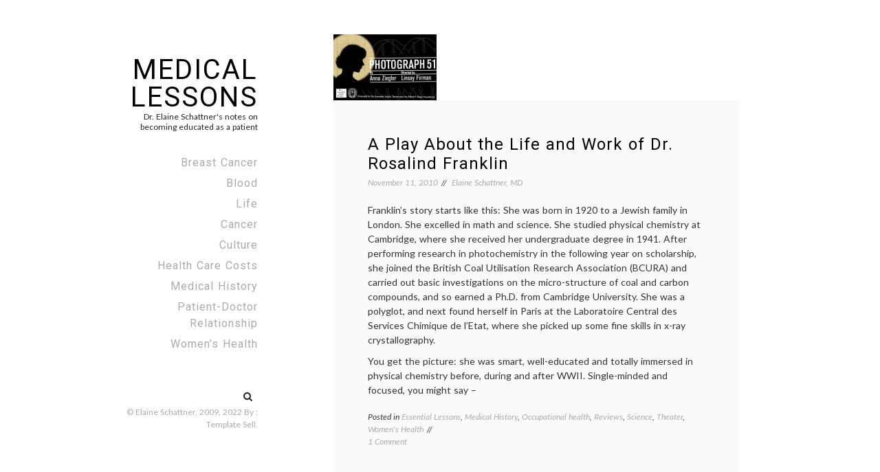

--- FILE ---
content_type: text/html; charset=UTF-8
request_url: https://www.medicallessons.net/tag/women-in-science/
body_size: 9854
content:
<!doctype html>
<html lang="en-US" xmlns:fb="https://www.facebook.com/2008/fbml" xmlns:addthis="https://www.addthis.com/help/api-spec" >
<head>
	<meta charset="UTF-8">
	<meta name="viewport" content="width=device-width, initial-scale=1">
	<link rel="profile" href="https://gmpg.org/xfn/11">

	<title>women in science &#8211; Medical Lessons</title>
<meta name='robots' content='max-image-preview:large' />
<!-- Jetpack Site Verification Tags -->
<meta name="google-site-verification" content="X8dvw1K8qBPXfTHmC2F5dJAfZNbliX2L1t-sj9r_3gU" />
<link rel='dns-prefetch' href='//stats.wp.com' />
<link rel='dns-prefetch' href='//fonts.googleapis.com' />
<link rel='dns-prefetch' href='//v0.wordpress.com' />
<link rel="alternate" type="application/rss+xml" title="Medical Lessons &raquo; Feed" href="https://www.medicallessons.net/feed/" />
<link rel="alternate" type="application/rss+xml" title="Medical Lessons &raquo; Comments Feed" href="https://www.medicallessons.net/comments/feed/" />
<link rel="alternate" type="application/rss+xml" title="Medical Lessons &raquo; women in science Tag Feed" href="https://www.medicallessons.net/tag/women-in-science/feed/" />
<script>
window._wpemojiSettings = {"baseUrl":"https:\/\/s.w.org\/images\/core\/emoji\/15.0.3\/72x72\/","ext":".png","svgUrl":"https:\/\/s.w.org\/images\/core\/emoji\/15.0.3\/svg\/","svgExt":".svg","source":{"concatemoji":"https:\/\/www.medicallessons.net\/wp-includes\/js\/wp-emoji-release.min.js?ver=6.5"}};
/*! This file is auto-generated */
!function(i,n){var o,s,e;function c(e){try{var t={supportTests:e,timestamp:(new Date).valueOf()};sessionStorage.setItem(o,JSON.stringify(t))}catch(e){}}function p(e,t,n){e.clearRect(0,0,e.canvas.width,e.canvas.height),e.fillText(t,0,0);var t=new Uint32Array(e.getImageData(0,0,e.canvas.width,e.canvas.height).data),r=(e.clearRect(0,0,e.canvas.width,e.canvas.height),e.fillText(n,0,0),new Uint32Array(e.getImageData(0,0,e.canvas.width,e.canvas.height).data));return t.every(function(e,t){return e===r[t]})}function u(e,t,n){switch(t){case"flag":return n(e,"\ud83c\udff3\ufe0f\u200d\u26a7\ufe0f","\ud83c\udff3\ufe0f\u200b\u26a7\ufe0f")?!1:!n(e,"\ud83c\uddfa\ud83c\uddf3","\ud83c\uddfa\u200b\ud83c\uddf3")&&!n(e,"\ud83c\udff4\udb40\udc67\udb40\udc62\udb40\udc65\udb40\udc6e\udb40\udc67\udb40\udc7f","\ud83c\udff4\u200b\udb40\udc67\u200b\udb40\udc62\u200b\udb40\udc65\u200b\udb40\udc6e\u200b\udb40\udc67\u200b\udb40\udc7f");case"emoji":return!n(e,"\ud83d\udc26\u200d\u2b1b","\ud83d\udc26\u200b\u2b1b")}return!1}function f(e,t,n){var r="undefined"!=typeof WorkerGlobalScope&&self instanceof WorkerGlobalScope?new OffscreenCanvas(300,150):i.createElement("canvas"),a=r.getContext("2d",{willReadFrequently:!0}),o=(a.textBaseline="top",a.font="600 32px Arial",{});return e.forEach(function(e){o[e]=t(a,e,n)}),o}function t(e){var t=i.createElement("script");t.src=e,t.defer=!0,i.head.appendChild(t)}"undefined"!=typeof Promise&&(o="wpEmojiSettingsSupports",s=["flag","emoji"],n.supports={everything:!0,everythingExceptFlag:!0},e=new Promise(function(e){i.addEventListener("DOMContentLoaded",e,{once:!0})}),new Promise(function(t){var n=function(){try{var e=JSON.parse(sessionStorage.getItem(o));if("object"==typeof e&&"number"==typeof e.timestamp&&(new Date).valueOf()<e.timestamp+604800&&"object"==typeof e.supportTests)return e.supportTests}catch(e){}return null}();if(!n){if("undefined"!=typeof Worker&&"undefined"!=typeof OffscreenCanvas&&"undefined"!=typeof URL&&URL.createObjectURL&&"undefined"!=typeof Blob)try{var e="postMessage("+f.toString()+"("+[JSON.stringify(s),u.toString(),p.toString()].join(",")+"));",r=new Blob([e],{type:"text/javascript"}),a=new Worker(URL.createObjectURL(r),{name:"wpTestEmojiSupports"});return void(a.onmessage=function(e){c(n=e.data),a.terminate(),t(n)})}catch(e){}c(n=f(s,u,p))}t(n)}).then(function(e){for(var t in e)n.supports[t]=e[t],n.supports.everything=n.supports.everything&&n.supports[t],"flag"!==t&&(n.supports.everythingExceptFlag=n.supports.everythingExceptFlag&&n.supports[t]);n.supports.everythingExceptFlag=n.supports.everythingExceptFlag&&!n.supports.flag,n.DOMReady=!1,n.readyCallback=function(){n.DOMReady=!0}}).then(function(){return e}).then(function(){var e;n.supports.everything||(n.readyCallback(),(e=n.source||{}).concatemoji?t(e.concatemoji):e.wpemoji&&e.twemoji&&(t(e.twemoji),t(e.wpemoji)))}))}((window,document),window._wpemojiSettings);
</script>
<style id='wp-emoji-styles-inline-css'>

	img.wp-smiley, img.emoji {
		display: inline !important;
		border: none !important;
		box-shadow: none !important;
		height: 1em !important;
		width: 1em !important;
		margin: 0 0.07em !important;
		vertical-align: -0.1em !important;
		background: none !important;
		padding: 0 !important;
	}
</style>
<link rel='stylesheet' id='wp-block-library-css' href='https://www.medicallessons.net/wp-includes/css/dist/block-library/style.min.css?ver=6.5' media='all' />
<style id='wp-block-library-inline-css'>
.has-text-align-justify{text-align:justify;}
</style>
<style id='wp-block-library-theme-inline-css'>
.wp-block-audio figcaption{color:#555;font-size:13px;text-align:center}.is-dark-theme .wp-block-audio figcaption{color:#ffffffa6}.wp-block-audio{margin:0 0 1em}.wp-block-code{border:1px solid #ccc;border-radius:4px;font-family:Menlo,Consolas,monaco,monospace;padding:.8em 1em}.wp-block-embed figcaption{color:#555;font-size:13px;text-align:center}.is-dark-theme .wp-block-embed figcaption{color:#ffffffa6}.wp-block-embed{margin:0 0 1em}.blocks-gallery-caption{color:#555;font-size:13px;text-align:center}.is-dark-theme .blocks-gallery-caption{color:#ffffffa6}.wp-block-image figcaption{color:#555;font-size:13px;text-align:center}.is-dark-theme .wp-block-image figcaption{color:#ffffffa6}.wp-block-image{margin:0 0 1em}.wp-block-pullquote{border-bottom:4px solid;border-top:4px solid;color:currentColor;margin-bottom:1.75em}.wp-block-pullquote cite,.wp-block-pullquote footer,.wp-block-pullquote__citation{color:currentColor;font-size:.8125em;font-style:normal;text-transform:uppercase}.wp-block-quote{border-left:.25em solid;margin:0 0 1.75em;padding-left:1em}.wp-block-quote cite,.wp-block-quote footer{color:currentColor;font-size:.8125em;font-style:normal;position:relative}.wp-block-quote.has-text-align-right{border-left:none;border-right:.25em solid;padding-left:0;padding-right:1em}.wp-block-quote.has-text-align-center{border:none;padding-left:0}.wp-block-quote.is-large,.wp-block-quote.is-style-large,.wp-block-quote.is-style-plain{border:none}.wp-block-search .wp-block-search__label{font-weight:700}.wp-block-search__button{border:1px solid #ccc;padding:.375em .625em}:where(.wp-block-group.has-background){padding:1.25em 2.375em}.wp-block-separator.has-css-opacity{opacity:.4}.wp-block-separator{border:none;border-bottom:2px solid;margin-left:auto;margin-right:auto}.wp-block-separator.has-alpha-channel-opacity{opacity:1}.wp-block-separator:not(.is-style-wide):not(.is-style-dots){width:100px}.wp-block-separator.has-background:not(.is-style-dots){border-bottom:none;height:1px}.wp-block-separator.has-background:not(.is-style-wide):not(.is-style-dots){height:2px}.wp-block-table{margin:0 0 1em}.wp-block-table td,.wp-block-table th{word-break:normal}.wp-block-table figcaption{color:#555;font-size:13px;text-align:center}.is-dark-theme .wp-block-table figcaption{color:#ffffffa6}.wp-block-video figcaption{color:#555;font-size:13px;text-align:center}.is-dark-theme .wp-block-video figcaption{color:#ffffffa6}.wp-block-video{margin:0 0 1em}.wp-block-template-part.has-background{margin-bottom:0;margin-top:0;padding:1.25em 2.375em}
</style>
<link rel='stylesheet' id='mediaelement-css' href='https://www.medicallessons.net/wp-includes/js/mediaelement/mediaelementplayer-legacy.min.css?ver=4.2.17' media='all' />
<link rel='stylesheet' id='wp-mediaelement-css' href='https://www.medicallessons.net/wp-includes/js/mediaelement/wp-mediaelement.min.css?ver=6.5' media='all' />
<style id='jetpack-sharing-buttons-style-inline-css'>
.jetpack-sharing-buttons__services-list{display:flex;flex-direction:row;flex-wrap:wrap;gap:0;list-style-type:none;margin:5px;padding:0}.jetpack-sharing-buttons__services-list.has-small-icon-size{font-size:12px}.jetpack-sharing-buttons__services-list.has-normal-icon-size{font-size:16px}.jetpack-sharing-buttons__services-list.has-large-icon-size{font-size:24px}.jetpack-sharing-buttons__services-list.has-huge-icon-size{font-size:36px}@media print{.jetpack-sharing-buttons__services-list{display:none!important}}.editor-styles-wrapper .wp-block-jetpack-sharing-buttons{gap:0;padding-inline-start:0}ul.jetpack-sharing-buttons__services-list.has-background{padding:1.25em 2.375em}
</style>
<style id='classic-theme-styles-inline-css'>
/*! This file is auto-generated */
.wp-block-button__link{color:#fff;background-color:#32373c;border-radius:9999px;box-shadow:none;text-decoration:none;padding:calc(.667em + 2px) calc(1.333em + 2px);font-size:1.125em}.wp-block-file__button{background:#32373c;color:#fff;text-decoration:none}
</style>
<style id='global-styles-inline-css'>
body{--wp--preset--color--black: #000000;--wp--preset--color--cyan-bluish-gray: #abb8c3;--wp--preset--color--white: #FFFFFF;--wp--preset--color--pale-pink: #f78da7;--wp--preset--color--vivid-red: #cf2e2e;--wp--preset--color--luminous-vivid-orange: #ff6900;--wp--preset--color--luminous-vivid-amber: #fcb900;--wp--preset--color--light-green-cyan: #7bdcb5;--wp--preset--color--vivid-green-cyan: #00d084;--wp--preset--color--pale-cyan-blue: #8ed1fc;--wp--preset--color--vivid-cyan-blue: #0693e3;--wp--preset--color--vivid-purple: #9b51e0;--wp--preset--color--dark-gray: #28303D;--wp--preset--color--gray: #39414D;--wp--preset--color--green: #D1E4DD;--wp--preset--color--blue: #D1DFE4;--wp--preset--color--purple: #D1D1E4;--wp--preset--color--red: #E4D1D1;--wp--preset--color--orange: #E4DAD1;--wp--preset--color--yellow: #EEEADD;--wp--preset--gradient--vivid-cyan-blue-to-vivid-purple: linear-gradient(135deg,rgba(6,147,227,1) 0%,rgb(155,81,224) 100%);--wp--preset--gradient--light-green-cyan-to-vivid-green-cyan: linear-gradient(135deg,rgb(122,220,180) 0%,rgb(0,208,130) 100%);--wp--preset--gradient--luminous-vivid-amber-to-luminous-vivid-orange: linear-gradient(135deg,rgba(252,185,0,1) 0%,rgba(255,105,0,1) 100%);--wp--preset--gradient--luminous-vivid-orange-to-vivid-red: linear-gradient(135deg,rgba(255,105,0,1) 0%,rgb(207,46,46) 100%);--wp--preset--gradient--very-light-gray-to-cyan-bluish-gray: linear-gradient(135deg,rgb(238,238,238) 0%,rgb(169,184,195) 100%);--wp--preset--gradient--cool-to-warm-spectrum: linear-gradient(135deg,rgb(74,234,220) 0%,rgb(151,120,209) 20%,rgb(207,42,186) 40%,rgb(238,44,130) 60%,rgb(251,105,98) 80%,rgb(254,248,76) 100%);--wp--preset--gradient--blush-light-purple: linear-gradient(135deg,rgb(255,206,236) 0%,rgb(152,150,240) 100%);--wp--preset--gradient--blush-bordeaux: linear-gradient(135deg,rgb(254,205,165) 0%,rgb(254,45,45) 50%,rgb(107,0,62) 100%);--wp--preset--gradient--luminous-dusk: linear-gradient(135deg,rgb(255,203,112) 0%,rgb(199,81,192) 50%,rgb(65,88,208) 100%);--wp--preset--gradient--pale-ocean: linear-gradient(135deg,rgb(255,245,203) 0%,rgb(182,227,212) 50%,rgb(51,167,181) 100%);--wp--preset--gradient--electric-grass: linear-gradient(135deg,rgb(202,248,128) 0%,rgb(113,206,126) 100%);--wp--preset--gradient--midnight: linear-gradient(135deg,rgb(2,3,129) 0%,rgb(40,116,252) 100%);--wp--preset--gradient--purple-to-yellow: linear-gradient(160deg, #D1D1E4 0%, #EEEADD 100%);--wp--preset--gradient--yellow-to-purple: linear-gradient(160deg, #EEEADD 0%, #D1D1E4 100%);--wp--preset--gradient--green-to-yellow: linear-gradient(160deg, #D1E4DD 0%, #EEEADD 100%);--wp--preset--gradient--yellow-to-green: linear-gradient(160deg, #EEEADD 0%, #D1E4DD 100%);--wp--preset--gradient--red-to-yellow: linear-gradient(160deg, #E4D1D1 0%, #EEEADD 100%);--wp--preset--gradient--yellow-to-red: linear-gradient(160deg, #EEEADD 0%, #E4D1D1 100%);--wp--preset--gradient--purple-to-red: linear-gradient(160deg, #D1D1E4 0%, #E4D1D1 100%);--wp--preset--gradient--red-to-purple: linear-gradient(160deg, #E4D1D1 0%, #D1D1E4 100%);--wp--preset--font-size--small: 18px;--wp--preset--font-size--medium: 20px;--wp--preset--font-size--large: 24px;--wp--preset--font-size--x-large: 42px;--wp--preset--font-size--extra-small: 16px;--wp--preset--font-size--normal: 20px;--wp--preset--font-size--extra-large: 40px;--wp--preset--font-size--huge: 96px;--wp--preset--font-size--gigantic: 144px;--wp--preset--spacing--20: 0.44rem;--wp--preset--spacing--30: 0.67rem;--wp--preset--spacing--40: 1rem;--wp--preset--spacing--50: 1.5rem;--wp--preset--spacing--60: 2.25rem;--wp--preset--spacing--70: 3.38rem;--wp--preset--spacing--80: 5.06rem;--wp--preset--shadow--natural: 6px 6px 9px rgba(0, 0, 0, 0.2);--wp--preset--shadow--deep: 12px 12px 50px rgba(0, 0, 0, 0.4);--wp--preset--shadow--sharp: 6px 6px 0px rgba(0, 0, 0, 0.2);--wp--preset--shadow--outlined: 6px 6px 0px -3px rgba(255, 255, 255, 1), 6px 6px rgba(0, 0, 0, 1);--wp--preset--shadow--crisp: 6px 6px 0px rgba(0, 0, 0, 1);}:where(.is-layout-flex){gap: 0.5em;}:where(.is-layout-grid){gap: 0.5em;}body .is-layout-flow > .alignleft{float: left;margin-inline-start: 0;margin-inline-end: 2em;}body .is-layout-flow > .alignright{float: right;margin-inline-start: 2em;margin-inline-end: 0;}body .is-layout-flow > .aligncenter{margin-left: auto !important;margin-right: auto !important;}body .is-layout-constrained > .alignleft{float: left;margin-inline-start: 0;margin-inline-end: 2em;}body .is-layout-constrained > .alignright{float: right;margin-inline-start: 2em;margin-inline-end: 0;}body .is-layout-constrained > .aligncenter{margin-left: auto !important;margin-right: auto !important;}body .is-layout-constrained > :where(:not(.alignleft):not(.alignright):not(.alignfull)){max-width: var(--wp--style--global--content-size);margin-left: auto !important;margin-right: auto !important;}body .is-layout-constrained > .alignwide{max-width: var(--wp--style--global--wide-size);}body .is-layout-flex{display: flex;}body .is-layout-flex{flex-wrap: wrap;align-items: center;}body .is-layout-flex > *{margin: 0;}body .is-layout-grid{display: grid;}body .is-layout-grid > *{margin: 0;}:where(.wp-block-columns.is-layout-flex){gap: 2em;}:where(.wp-block-columns.is-layout-grid){gap: 2em;}:where(.wp-block-post-template.is-layout-flex){gap: 1.25em;}:where(.wp-block-post-template.is-layout-grid){gap: 1.25em;}.has-black-color{color: var(--wp--preset--color--black) !important;}.has-cyan-bluish-gray-color{color: var(--wp--preset--color--cyan-bluish-gray) !important;}.has-white-color{color: var(--wp--preset--color--white) !important;}.has-pale-pink-color{color: var(--wp--preset--color--pale-pink) !important;}.has-vivid-red-color{color: var(--wp--preset--color--vivid-red) !important;}.has-luminous-vivid-orange-color{color: var(--wp--preset--color--luminous-vivid-orange) !important;}.has-luminous-vivid-amber-color{color: var(--wp--preset--color--luminous-vivid-amber) !important;}.has-light-green-cyan-color{color: var(--wp--preset--color--light-green-cyan) !important;}.has-vivid-green-cyan-color{color: var(--wp--preset--color--vivid-green-cyan) !important;}.has-pale-cyan-blue-color{color: var(--wp--preset--color--pale-cyan-blue) !important;}.has-vivid-cyan-blue-color{color: var(--wp--preset--color--vivid-cyan-blue) !important;}.has-vivid-purple-color{color: var(--wp--preset--color--vivid-purple) !important;}.has-black-background-color{background-color: var(--wp--preset--color--black) !important;}.has-cyan-bluish-gray-background-color{background-color: var(--wp--preset--color--cyan-bluish-gray) !important;}.has-white-background-color{background-color: var(--wp--preset--color--white) !important;}.has-pale-pink-background-color{background-color: var(--wp--preset--color--pale-pink) !important;}.has-vivid-red-background-color{background-color: var(--wp--preset--color--vivid-red) !important;}.has-luminous-vivid-orange-background-color{background-color: var(--wp--preset--color--luminous-vivid-orange) !important;}.has-luminous-vivid-amber-background-color{background-color: var(--wp--preset--color--luminous-vivid-amber) !important;}.has-light-green-cyan-background-color{background-color: var(--wp--preset--color--light-green-cyan) !important;}.has-vivid-green-cyan-background-color{background-color: var(--wp--preset--color--vivid-green-cyan) !important;}.has-pale-cyan-blue-background-color{background-color: var(--wp--preset--color--pale-cyan-blue) !important;}.has-vivid-cyan-blue-background-color{background-color: var(--wp--preset--color--vivid-cyan-blue) !important;}.has-vivid-purple-background-color{background-color: var(--wp--preset--color--vivid-purple) !important;}.has-black-border-color{border-color: var(--wp--preset--color--black) !important;}.has-cyan-bluish-gray-border-color{border-color: var(--wp--preset--color--cyan-bluish-gray) !important;}.has-white-border-color{border-color: var(--wp--preset--color--white) !important;}.has-pale-pink-border-color{border-color: var(--wp--preset--color--pale-pink) !important;}.has-vivid-red-border-color{border-color: var(--wp--preset--color--vivid-red) !important;}.has-luminous-vivid-orange-border-color{border-color: var(--wp--preset--color--luminous-vivid-orange) !important;}.has-luminous-vivid-amber-border-color{border-color: var(--wp--preset--color--luminous-vivid-amber) !important;}.has-light-green-cyan-border-color{border-color: var(--wp--preset--color--light-green-cyan) !important;}.has-vivid-green-cyan-border-color{border-color: var(--wp--preset--color--vivid-green-cyan) !important;}.has-pale-cyan-blue-border-color{border-color: var(--wp--preset--color--pale-cyan-blue) !important;}.has-vivid-cyan-blue-border-color{border-color: var(--wp--preset--color--vivid-cyan-blue) !important;}.has-vivid-purple-border-color{border-color: var(--wp--preset--color--vivid-purple) !important;}.has-vivid-cyan-blue-to-vivid-purple-gradient-background{background: var(--wp--preset--gradient--vivid-cyan-blue-to-vivid-purple) !important;}.has-light-green-cyan-to-vivid-green-cyan-gradient-background{background: var(--wp--preset--gradient--light-green-cyan-to-vivid-green-cyan) !important;}.has-luminous-vivid-amber-to-luminous-vivid-orange-gradient-background{background: var(--wp--preset--gradient--luminous-vivid-amber-to-luminous-vivid-orange) !important;}.has-luminous-vivid-orange-to-vivid-red-gradient-background{background: var(--wp--preset--gradient--luminous-vivid-orange-to-vivid-red) !important;}.has-very-light-gray-to-cyan-bluish-gray-gradient-background{background: var(--wp--preset--gradient--very-light-gray-to-cyan-bluish-gray) !important;}.has-cool-to-warm-spectrum-gradient-background{background: var(--wp--preset--gradient--cool-to-warm-spectrum) !important;}.has-blush-light-purple-gradient-background{background: var(--wp--preset--gradient--blush-light-purple) !important;}.has-blush-bordeaux-gradient-background{background: var(--wp--preset--gradient--blush-bordeaux) !important;}.has-luminous-dusk-gradient-background{background: var(--wp--preset--gradient--luminous-dusk) !important;}.has-pale-ocean-gradient-background{background: var(--wp--preset--gradient--pale-ocean) !important;}.has-electric-grass-gradient-background{background: var(--wp--preset--gradient--electric-grass) !important;}.has-midnight-gradient-background{background: var(--wp--preset--gradient--midnight) !important;}.has-small-font-size{font-size: var(--wp--preset--font-size--small) !important;}.has-medium-font-size{font-size: var(--wp--preset--font-size--medium) !important;}.has-large-font-size{font-size: var(--wp--preset--font-size--large) !important;}.has-x-large-font-size{font-size: var(--wp--preset--font-size--x-large) !important;}
.wp-block-navigation a:where(:not(.wp-element-button)){color: inherit;}
:where(.wp-block-post-template.is-layout-flex){gap: 1.25em;}:where(.wp-block-post-template.is-layout-grid){gap: 1.25em;}
:where(.wp-block-columns.is-layout-flex){gap: 2em;}:where(.wp-block-columns.is-layout-grid){gap: 2em;}
.wp-block-pullquote{font-size: 1.5em;line-height: 1.6;}
</style>
<link rel='stylesheet' id='lively-body-font-css' href='//fonts.googleapis.com/css2?family=Lato:ital,wght@0,300;0,400;0,700;1,300;1,400&#038;family=Roboto:ital,wght@0,300;0,400;0,500;0,700;0,900;1,300;1,400;1,500;1,700;1,900&#038;display=swap' media='all' />
<link rel='stylesheet' id='bootstrap-css-css' href='https://www.medicallessons.net/wp-content/themes/lively/assets/css/bootstrap.min.css?ver=4.5.0' media='all' />
<link rel='stylesheet' id='font-awesome-css' href='https://www.medicallessons.net/wp-content/themes/lively/assets/css/font-awesome.min.css?ver=4.5.0' media='all' />
<link rel='stylesheet' id='lively-style-css' href='https://www.medicallessons.net/wp-content/themes/lively/style.css?ver=1.0.2' media='all' />
<style id='lively-style-inline-css'>
.tags-links { clip: rect(1px, 1px, 1px, 1px); height: 1px; position: absolute; overflow: hidden; width: 1px; }
</style>
<link rel='stylesheet' id='lively-custom-css-css' href='https://www.medicallessons.net/wp-content/themes/lively/assets/css/main.css?ver=4.5.0' media='all' />
<link rel='stylesheet' id='addthis_all_pages-css' href='https://www.medicallessons.net/wp-content/plugins/addthis/frontend/build/addthis_wordpress_public.min.css?ver=6.5' media='all' />
<link rel='stylesheet' id='jetpack_css-css' href='https://www.medicallessons.net/wp-content/plugins/jetpack/css/jetpack.css?ver=13.3' media='all' />
<script src="https://www.medicallessons.net/wp-includes/js/jquery/jquery.min.js?ver=3.7.1" id="jquery-core-js"></script>
<script src="https://www.medicallessons.net/wp-includes/js/jquery/jquery-migrate.min.js?ver=3.4.1" id="jquery-migrate-js"></script>
<link rel="https://api.w.org/" href="https://www.medicallessons.net/wp-json/" /><link rel="alternate" type="application/json" href="https://www.medicallessons.net/wp-json/wp/v2/tags/562" /><link rel="EditURI" type="application/rsd+xml" title="RSD" href="https://www.medicallessons.net/xmlrpc.php?rsd" />
<meta name="generator" content="WordPress 6.5" />

<meta http-equiv="X-UA-Compatible" content="chrome=1" />
<!--[if IE]><script type="text/javascript" src="http://ajax.googleapis.com/ajax/libs/chrome-frame/1/CFInstall.min.js"></script><![endif]-->
<style type="text/css">
	.g-widget-display {margin:5px 0;padding:0;}
	.g-widget-display p {padding:0;}
	.g-widget-area {display:none;clear:both;}
</style>
<script type="text/javascript" src="http://apis.google.com/js/plusone.js">
  {lang: 'en'}
</script>

	<style>img#wpstats{display:none}</style>
		<script type="text/javascript" src="https://www.medicallessons.net/wp-content/plugins/si-captcha-for-wordpress/captcha/si_captcha.js?ver=1769638532"></script>
<!-- begin SI CAPTCHA Anti-Spam - login/register form style -->
<style type="text/css">
.si_captcha_small { width:175px; height:45px; padding-top:10px; padding-bottom:10px; }
.si_captcha_large { width:250px; height:60px; padding-top:10px; padding-bottom:10px; }
img#si_image_com { border-style:none; margin:0; padding-right:5px; float:left; }
img#si_image_reg { border-style:none; margin:0; padding-right:5px; float:left; }
img#si_image_log { border-style:none; margin:0; padding-right:5px; float:left; }
img#si_image_side_login { border-style:none; margin:0; padding-right:5px; float:left; }
img#si_image_checkout { border-style:none; margin:0; padding-right:5px; float:left; }
img#si_image_jetpack { border-style:none; margin:0; padding-right:5px; float:left; }
img#si_image_bbpress_topic { border-style:none; margin:0; padding-right:5px; float:left; }
.si_captcha_refresh { border-style:none; margin:0; vertical-align:bottom; }
div#si_captcha_input { display:block; padding-top:15px; padding-bottom:5px; }
label#si_captcha_code_label { margin:0; }
input#si_captcha_code_input { width:65px; }
p#si_captcha_code_p { clear: left; padding-top:10px; }
.si-captcha-jetpack-error { color:#DC3232; }
</style>
<!-- end SI CAPTCHA Anti-Spam - login/register form style -->

<!-- Jetpack Open Graph Tags -->
<meta property="og:type" content="website" />
<meta property="og:title" content="women in science &#8211; Medical Lessons" />
<meta property="og:url" content="https://www.medicallessons.net/tag/women-in-science/" />
<meta property="og:site_name" content="Medical Lessons" />
<meta property="og:image" content="https://s0.wp.com/i/blank.jpg" />
<meta property="og:image:alt" content="" />
<meta property="og:locale" content="en_US" />

<!-- End Jetpack Open Graph Tags -->
<script data-cfasync="false" type="text/javascript">if (window.addthis_product === undefined) { window.addthis_product = "wpp"; } if (window.wp_product_version === undefined) { window.wp_product_version = "wpp-6.2.7"; } if (window.addthis_share === undefined) { window.addthis_share = {"passthrough":{"twitter":{"via":"MedicalLessons"}}}; } if (window.addthis_config === undefined) { window.addthis_config = {"data_track_clickback":true,"ignore_server_config":true,"ui_atversion":"300"}; } if (window.addthis_layers === undefined) { window.addthis_layers = {}; } if (window.addthis_layers_tools === undefined) { window.addthis_layers_tools = []; } else {  } if (window.addthis_plugin_info === undefined) { window.addthis_plugin_info = {"info_status":"enabled","cms_name":"WordPress","plugin_name":"Share Buttons by AddThis","plugin_version":"6.2.7","plugin_mode":"WordPress","anonymous_profile_id":"wp-fb0c4c8416536349dcbde6e22aba6e30","page_info":{"template":"archives","post_type":""},"sharing_enabled_on_post_via_metabox":false}; } 
                    (function() {
                      var first_load_interval_id = setInterval(function () {
                        if (typeof window.addthis !== 'undefined') {
                          window.clearInterval(first_load_interval_id);
                          if (typeof window.addthis_layers !== 'undefined' && Object.getOwnPropertyNames(window.addthis_layers).length > 0) {
                            window.addthis.layers(window.addthis_layers);
                          }
                          if (Array.isArray(window.addthis_layers_tools)) {
                            for (i = 0; i < window.addthis_layers_tools.length; i++) {
                              window.addthis.layers(window.addthis_layers_tools[i]);
                            }
                          }
                        }
                     },1000)
                    }());
                </script> <script data-cfasync="false" type="text/javascript" src="https://s7.addthis.com/js/300/addthis_widget.js#pubid=eschattner" async="async"></script><link rel="icon" href="https://www.medicallessons.net/wp-content/uploads/2012/03/ML-Favicon-36x36.png" sizes="32x32" />
<link rel="icon" href="https://www.medicallessons.net/wp-content/uploads/2012/03/ML-Favicon.png" sizes="192x192" />
<link rel="apple-touch-icon" href="https://www.medicallessons.net/wp-content/uploads/2012/03/ML-Favicon.png" />
<meta name="msapplication-TileImage" content="https://www.medicallessons.net/wp-content/uploads/2012/03/ML-Favicon.png" />
</head>

<body class="archive tag tag-women-in-science tag-562 wp-embed-responsive hfeed tags-hidden">
<div id="page" class="site">
	<a class="skip-link screen-reader-text" href="#primary">
		Skip to content	</a>
		<!-- Mobile Menu -->
	<div class="container">
		<div class="block-mobile">
			<!-- Logo -->
			<div class="logo">
									<h2 class="site-title"><a href="https://www.medicallessons.net/" rel="home">Medical Lessons</a></h2>
										<p class="site-description">Dr. Elaine Schattner&#039;s notes on becoming educated as a patient</p>
							</div>
			<!-- End Logo -->
			<!-- Mobile -->
			<div class="menu-mobile">
				<button> 
					<span class="item item-1"></span>
					<span class="item item-2"></span>
					<span class="item item-3"></span>
				</button>

			</div>
			<!-- End Mobile -->
		</div>
	</div>

	<div class="hide-menu"></div>
	<!-- End Mobile Menu -->
	<div class="container">
		<div class="row">
			<div class="col-lg-3">
				<div class="header affix">
					<div class="table">
						<div class="table-cell">
							
							
							<!-- Logo -->
							<div class="logo">
																	<h2 class="site-title"><a href="https://www.medicallessons.net/" rel="home">Medical Lessons</a></h2>
																		<p class="site-description">Dr. Elaine Schattner&#039;s notes on becoming educated as a patient</p>
															</div>
							<!-- End Logo -->
							<!-- Navigation -->
							<div class="main-menu">
								<nav>
									<ul id="primary-menu" class="menu-list"><li id="menu-item-4786" class="menu-item menu-item-type-taxonomy menu-item-object-category menu-item-4786"><a href="https://www.medicallessons.net/category/breast/">Breast Cancer</a></li>
<li id="menu-item-9752" class="menu-item menu-item-type-taxonomy menu-item-object-category menu-item-9752"><a href="https://www.medicallessons.net/category/selected-topics/blood-fields/">Blood</a></li>
<li id="menu-item-9753" class="menu-item menu-item-type-taxonomy menu-item-object-category menu-item-9753"><a href="https://www.medicallessons.net/category/life/">Life</a></li>
<li id="menu-item-4796" class="menu-item menu-item-type-taxonomy menu-item-object-category menu-item-4796"><a href="https://www.medicallessons.net/category/selected-topics/cancer/">Cancer</a></li>
<li id="menu-item-9758" class="menu-item menu-item-type-taxonomy menu-item-object-category menu-item-9758"><a href="https://www.medicallessons.net/category/reviews/">Culture</a></li>
<li id="menu-item-9749" class="menu-item menu-item-type-taxonomy menu-item-object-category menu-item-9749"><a href="https://www.medicallessons.net/category/ideas/policy/costs/">Health Care Costs</a></li>
<li id="menu-item-14471" class="menu-item menu-item-type-taxonomy menu-item-object-category menu-item-14471"><a href="https://www.medicallessons.net/category/education/history-education/">Medical History</a></li>
<li id="menu-item-14474" class="menu-item menu-item-type-taxonomy menu-item-object-category menu-item-14474"><a href="https://www.medicallessons.net/category/communication/patient-doctor/">Patient-Doctor Relationship</a></li>
<li id="menu-item-6402" class="menu-item menu-item-type-taxonomy menu-item-object-category menu-item-6402"><a href="https://www.medicallessons.net/category/selected-topics/womens-health/">Women&#8217;s Health</a></li>
</ul>					            </nav>
					            </div>
							<!-- End Navigation -->
							<div class="mt-5 center d-flex justify-content-end align-items-center">
								<!-- Socials -->
								<div class="socials">
																	</div>
																									<div class="search-box mr-2">
									  <form role="search" method="get" class="search-form" action="https://www.medicallessons.net/">
				<label>
					<span class="screen-reader-text">Search for:</span>
					<input type="search" class="search-field" placeholder="Search &hellip;" value="" name="s" />
				</label>
				<input type="submit" class="search-submit" value="Search" />
			</form>									</div>
															</div>
							<!-- End Socials -->

							<div class="copyright">
								<p>	
																		<span class="copyright">
										© Elaine Schattner, 2009, 2022									</span>
									By  : <a href="https://www.templatesell.com/">Template Sell</a>.								</p>
							</div>
							<div class="close-block">
								<a href="javascript:void(0)"><div class="btn-close"></div></a>
							</div>
						</div>
					</div>
				</div>
			</div><main id="primary"  class="col-lg-9 offset-lg-3">
		<div class="block-wrapper">
					
<article id="post-4746" class="post-4746 post type-post status-publish format-standard has-post-thumbnail hentry category-essential-lessons category-history-education category-occupational-health category-reviews category-science-education category-theater category-womens-health tag-crystallography tag-dna tag-double-helix tag-history-of-medicine tag-medical-research tag-photograph-51 tag-review tag-rosalind-franklin tag-theater-2 tag-women-in-science">
	<div class="post-media">
	
			<a class="post-thumbnail" href="https://www.medicallessons.net/2010/11/photograph-51-a-play-about-the-life-and-work-of-dr-rosalind-franklin-who-elucidated-the-structure-of-dna/" aria-hidden="true" tabindex="-1">
				<img width="150" height="96" src="https://www.medicallessons.net/wp-content/uploads/2010/11/photo51web2-150x96.jpg" class="attachment-post-thumbnail size-post-thumbnail wp-post-image" alt="A Play About the Life and Work of Dr. Rosalind Franklin" decoding="async" srcset="https://www.medicallessons.net/wp-content/uploads/2010/11/photo51web2-150x96.jpg 150w, https://www.medicallessons.net/wp-content/uploads/2010/11/photo51web2-e1289509987390.jpg 300w, https://www.medicallessons.net/wp-content/uploads/2010/11/photo51web2-400x257.jpg 400w" sizes="(max-width: 150px) 100vw, 150px" />			</a>

			 
	</div>
	<div class="post-content">
		
			<h2 class="title"><a href="https://www.medicallessons.net/2010/11/photograph-51-a-play-about-the-life-and-work-of-dr-rosalind-franklin-who-elucidated-the-structure-of-dna/" rel="bookmark">A Play About the Life and Work of Dr. Rosalind Franklin</a></h2>				<!-- Post Details -->
				<div class="post-details">
					<span class="posted-on"><a href="https://www.medicallessons.net/2010/11/photograph-51-a-play-about-the-life-and-work-of-dr-rosalind-franklin-who-elucidated-the-structure-of-dna/" rel="bookmark"><time class="entry-date published" datetime="2010-11-11T16:11:14-05:00">November 11, 2010</time><time class="updated" datetime="2019-03-28T13:19:12-04:00">March 28, 2019</time></a></span>					<span class="byline"> <span class="author vcard"><a class="url fn n" href="https://www.medicallessons.net/author/elaine/">Elaine Schattner, MD</a></span></span>				</div>
				<!-- End Post Details -->
			
		<div class="the-excerpt">
			<div class="at-above-post-arch-page addthis_tool" data-url="https://www.medicallessons.net/2010/11/photograph-51-a-play-about-the-life-and-work-of-dr-rosalind-franklin-who-elucidated-the-structure-of-dna/"></div>
<p>Franklin&#8217;s story starts like this: She was born in 1920 to a Jewish family in London. She excelled in math and science. She studied physical chemistry at Cambridge, where she received her undergraduate degree in 1941. After performing research in photochemistry in the following year on scholarship, she joined the British Coal Utilisation Research Association (BCURA) and carried out basic investigations on the micro-structure of coal and carbon compounds, and so earned a Ph.D. from Cambridge University. She was a polyglot, and next found herself in Paris at the Laboratoire Central des Services Chimique de l&#8217;Etat, where she picked up some fine skills in x-ray crystallography.</p>
<p>You get the picture: she was smart, well-educated and totally immersed in physical chemistry before, during and after WWII. Single-minded and focused, you might say –<!-- AddThis Advanced Settings above via filter on get_the_excerpt --><!-- AddThis Advanced Settings below via filter on get_the_excerpt --><!-- AddThis Advanced Settings generic via filter on get_the_excerpt --><!-- AddThis Share Buttons above via filter on get_the_excerpt --><!-- AddThis Share Buttons below via filter on get_the_excerpt --></p>
<div class="at-below-post-arch-page addthis_tool" data-url="https://www.medicallessons.net/2010/11/photograph-51-a-play-about-the-life-and-work-of-dr-rosalind-franklin-who-elucidated-the-structure-of-dna/"></div>
<p><!-- AddThis Share Buttons generic via filter on get_the_excerpt --></p>
		</div><!-- .entry-content -->
		<div class="post-details">
			<span class="cat-links">Posted in <a href="https://www.medicallessons.net/category/essential-lessons/" rel="category tag">Essential Lessons</a>, <a href="https://www.medicallessons.net/category/education/history-education/" rel="category tag">Medical History</a>, <a href="https://www.medicallessons.net/category/selected-topics/occupational-health/" rel="category tag">Occupational health</a>, <a href="https://www.medicallessons.net/category/reviews/" rel="category tag">Reviews</a>, <a href="https://www.medicallessons.net/category/education/science-education/" rel="category tag">Science</a>, <a href="https://www.medicallessons.net/category/reviews/theater/" rel="category tag">Theater</a>, <a href="https://www.medicallessons.net/category/selected-topics/womens-health/" rel="category tag">Women's Health</a></span><span class="tags-links">Tagged <a href="https://www.medicallessons.net/tag/crystallography/" rel="tag">crystallography</a>, <a href="https://www.medicallessons.net/tag/dna/" rel="tag">DNA</a>, <a href="https://www.medicallessons.net/tag/double-helix/" rel="tag">double helix</a>, <a href="https://www.medicallessons.net/tag/history-of-medicine/" rel="tag">history of medicine</a>, <a href="https://www.medicallessons.net/tag/medical-research/" rel="tag">medical research</a>, <a href="https://www.medicallessons.net/tag/photograph-51/" rel="tag">Photograph 51</a>, <a href="https://www.medicallessons.net/tag/review/" rel="tag">review</a>, <a href="https://www.medicallessons.net/tag/rosalind-franklin/" rel="tag">Rosalind Franklin</a>, <a href="https://www.medicallessons.net/tag/theater-2/" rel="tag">theater</a>, <a href="https://www.medicallessons.net/tag/women-in-science/" rel="tag">women in science</a></span><span class="comments-link"><a href="https://www.medicallessons.net/2010/11/photograph-51-a-play-about-the-life-and-work-of-dr-rosalind-franklin-who-elucidated-the-structure-of-dna/#comments">1 Comment<span class="screen-reader-text"> on A Play About the Life and Work of Dr. Rosalind Franklin</span></a></span>		</div><!-- .entry-footer -->
	</div>
</article><!-- #post-4746 -->

	</div>
	</main><!-- #main -->
</div> <!-- End Row -->
</div> <!-- End Container -->
<!-- Footer -->
<footer id="footer" class="footer">
    <div class="container">
        <div class="row">
            <div class="col-lg-9 offset-lg-3">
                <div class="footer-inner">
                    <div class="row">
                        <div class="col-sm-6">
                            <div id="block-22" class="widget widget_block">
<h5 class="has-text-align-center wp-block-heading"><a rel="noreferrer noopener" href="https://www.elaineschattner.com/" target="_blank"><strong>About the Author</strong></a></h5>
</div>                        </div>
                        <div class="col-sm-6">
                            <div id="block-27" class="widget widget_block">
<h5 class="wp-block-heading"><a rel="noreferrer noopener" href="https://cup.columbia.edu/book/from-whispers-to-shouts/9780231192262" target="_blank"><strong>pre-order Elaine's Book!</strong></a> (for early '23)</h5>
</div>                        </div>
                    </div>
                </div>
            </div>
        </div>
    </div>
</footer>
<!-- End Footer -->
<a class="g-widget-area" href="http://www.fastemailsender.com/newsletter-software.html">newsletter software</a><script src="https://www.medicallessons.net/wp-content/themes/lively/assets/js/bootstrap.min.js?ver=1.0.2" id="bootstrap-script-js"></script>
<script src="https://www.medicallessons.net/wp-content/themes/lively/js/navigation.js?ver=1.0.2" id="lively-navigation-js"></script>
<script src="https://www.medicallessons.net/wp-content/themes/lively/assets/js/script.js?ver=1.0.2" id="lively-script-js"></script>
<script src="https://stats.wp.com/e-202605.js" id="jetpack-stats-js" data-wp-strategy="defer"></script>
<script id="jetpack-stats-js-after">
_stq = window._stq || [];
_stq.push([ "view", JSON.parse("{\"v\":\"ext\",\"blog\":\"11765534\",\"post\":\"0\",\"tz\":\"-5\",\"srv\":\"www.medicallessons.net\",\"j\":\"1:13.3\"}") ]);
_stq.push([ "clickTrackerInit", "11765534", "0" ]);
</script>
</body>
</html>